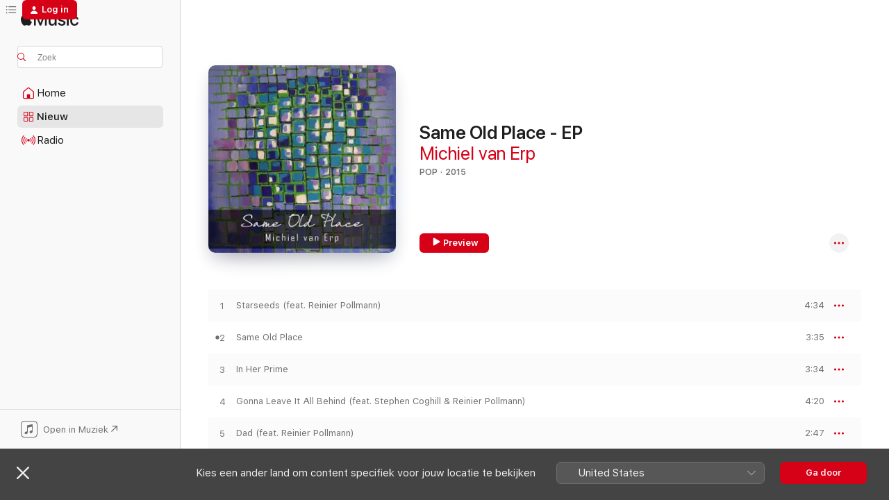

--- FILE ---
content_type: application/javascript
request_url: https://music.apple.com/assets/translations~edf2fc512f.js
body_size: 13680
content:
const e="Terug",i="Volgende",a="Gereed",t="Stel opnieuw in",n={"ASE.Web.Music.SharePlay.Manage.Description":"Begin een sessie en bedien de muziek met je vrienden.","ASE.Web.Music.Library.FavoriteMix.Unavailable.Header":"Afspeellijst niet beschikbaar","ASE.Web.Music.Offer.Carrier.DownloadLink.URL":"https://www.apple.com/nl/itunes/download/","ASE.Web.Music.AllPlaylists.Pageheader":"Alle afspeellijsten","ASE.Web.Music.Footer.Feedback.URL":"https://www.apple.com/feedback/apple-music.html","ASE.Web.Music.getOnGooglePlay":"Download het via Google Play","ASE.Web.Music.Library.PlaylistCollaborators.Collaborators.two":"2 bijdragers","ASE.Web.Music.SideBar.RecentlyAdded":"Pas toegevoegd","ASE.Web.Music.MediaComponents.MusicVideos.Header":"Muziekvideo's","ASE.Web.Music.Offer.Carrier.Installed":"Heb je de app al?","ASE.Web.Music.Search.In.Apple.Music":"Zoek in Apple Music","ASE.Web.Music.SharePlay.Join.Title.HomePod":"Verbinden met HomePod van @@sharePlaySessionName@@?","ASE.Web.Music.Hours.other":"@@count@@ uur","ASE.Web.Music.Login.Meta.PageTitle":"Inloggen bij Apple Music","ASE.Web.Music.MediaComponents.LyricsTranslation.Header":"Songtekstvertaling","ASE.Web.Music.Meta.Auc.SBLVIII.Confession.KK.Description.Social":"Kim Kardashian heeft nieuws voor USHER.","ASE.Web.Music.SideBar.Pins":"Spelden","ASE.Web.Music.Meta.Auc.SBLVIII.Confession.KK.Title":"Kim Kardashian moet iets bekennen - Apple Music Super Bowl LVIII Halftime Show op Apple Music","ASE.Web.Music.Meta.Curator.AML.PageDescription.Social":"Bekijk liveoptredens, exclusieve interviews en meer.","ASE.Web.Music.IXDisplayableKind.iTunesBrand.one":" ","ASE.Web.Music.Minutes.one":"@@count@@ minuut","ASE.Web.Music.ListenNow.Banner.Body":"Je kunt Siri om muziek vragen via de macOS-app, de iOS-app downloaden of naar Apple Music bijwerken om overal muziek te luisteren en meer functies te ontgrendelen.","ASE.Web.Music.SharePlay.Manage.Title":"SharePlay","ASE.Web.Music.Library.PlaylistCreation.DescriptionPlaceholder":"Beschrijving (optioneel)","ASE.Web.Music.Meta.AMLive.ES.Playlist.Title":"Kijk het Apple Music Live concert van Ed Sheeran op Apple Music","ASE.Web.Music.Fallback.Hero.Shelf.Heading":"Uitgelicht","ASE.Web.Music.Library.Headers.time":"Duur","ASE.Web.Music.PlaylistLastUpdated.UpdatedToday":"Vandaag bijgewerkt","ASE.Web.Music.Error.EmptyLibraryState.Header":"Voeg muziek toe aan je bibliotheek.","ASE.Web.Music.IXDisplayableKind.showBrand.one":"Curator","ASE.Web.Music.Library.PlaylistCollaborators.Collaborators.one":"1 bijdrager","ASE.Web.Music.ContextualMenu.CreateStation":"Maak station aan","ASE.Web.Music.Footer.Feedback.Text":"Feedback","ASE.Web.Music.SharePlay.Manage.Members.one":"@@count@@ persoon actief","ASE.Web.Music.Library.FavoriteMix.Unavailable.SignIn":"Je moet inloggen om je favoriete nummers te zien","ASE.Web.Music.Error.EmptyLibraryState.Description":"Blader door miljoenen nummers en verzamel je favorieten hier.","ASE.Web.Music.Pins.ContextMenu.Pin.musicVideo":"Maak muziekvideo vast","ASE.Web.Music.ContextualMenu.ShowAlbum":"Toon album","ASE.Web.Music.Library.Headers.artist":"Artiest","ASE.Web.Music.AppleMusic":"Apple Music","ASE.Web.Music.ContextualMenu.Edit":"Bewerk","ASE.Web.Music.Meta.Auc.SBLVIII.Confession.Description":"USHER heeft een boodschap voor zijn jongere ik en het heeft te maken met de Super Bowl LVIII Halftime Show. Luister naar wat USHER te bekennen heeft op Apple Music.","ASE.Web.Music.LCD.Section":"Muziekregelaars","ASE.Web.Music.SharePlay.Manage.Pending.other":"@@count@@ personen wachten","ASE.Web.Music.Meta.MultiRoom.SBLVIII.Description.Social":"De officiële gids voor de Apple Music Super Bowl LVIII Halftime Show.","ASE.Web.Music.PlaylistLastUpdated.UpdatedLastMonth":"Vorige maand bijgewerkt","ASE.Web.Music.IXDisplayableKind.song.one":"Nummer","ASE.Web.Music.Pins.ContextMenu.Unpin.album":"Maak album los","ASE.Web.Music.Meta.AMLive.ES.MusicVideo.Title":"Ed Sheeran: het Apple Music Live interview","ASE.Web.Music.Footer.GetHelp.URL":"https://support.apple.com/nl-nl","ASE.Web.Music.Meta.Commerce.Subscribe.PageTitle":"Abonneren op @@siteName@@","ASE.Web.Music.Offer.ConnectingPageTitle":"Verbinden met Apple Music","ASE.Web.Music.SharePlay.FullScreenQRCode.Title":"Scan QR-code om te verbinden","ASE.Web.Music.Album.LaunchClassical.AriaLabel":"Ga naar de albumpagina op Apple Music Classical","ASE.Web.Music.SharePlay.FullScreenPlayer.AudioRouting.AppleTV":"Apple TV van @@sharePlaySessionName@@","ASE.Web.Music.NoOfSongs.one":"@@count@@ nummer","ASE.Web.Music.MediaComponents.LyricsTranslation.BubbleTip.Title.TranslationsOnly":"De tekst begrijpen","ASE.Web.Music.Library.Confirm.Delete.Playlist":"Weet je zeker dat je deze afspeellijst uit je bibliotheek wilt verwijderen? Hiermee wordt het van al je apparaten verwijderd.","ASE.Web.Music.Meta.Auc.SBLVIII.Confession.DS.Description":"Deion Sanders heeft nieuws voor USHER en het heeft te maken met de Super Bowl LVIII Halftime Show. Luister naar wat Deion te bekennen heeft op Apple Music.","ASE.Web.Music.SharePlay.Error.Header":"SharePlay met @@sharePlaySessionName@@","ASE.Web.Music.Meta.Auc.SBLVIII.Confession.DS.Title":"Deion Sanders moet iets bekennen - Apple Music Super Bowl LVIII Halftime Show op Apple Music","ASE.Web.Music.SharePlay.Join.Subtitle":"Jij kunt bedienen wat er in Apple Music afspeelt vanaf je telefoon.","ASE.Web.Music.SharePlay.Error.Connection.Message":"Kan niet koppelen. Probeer het opnieuw","ASE.Web.Music.SharePlay.Manage.Pending.two":"@@count@@ personen wachten","ASE.Web.Music.MediaComponents.Lyrics.Header":"Songteksten","ASE.Web.Music.Footer.PrivacyPolicy.URL":"https://support.apple.com/nl-nl/HT204881","ASE.Web.Music.Finance.Duration.Months.one":"@@num@@ maand","ASE.Web.Music.SharePlay.FullScreenPlayer.AudioRouting.CarPlay":"Auto van @@sharePlaySessionName@@","ASE.Web.Music.Shuffle":"Shuffle","ASE.Web.Music.Offer.Carrier.InstallNote":"Om te beginnen met luisteren, installeer je Apple Music op je apparaat.","ASE.Web.Music.Library.Confirm.Delete.Album":"Weet je zeker dat je dit album uit je bibliotheek wilt verwijderen? De nummers van het album worden dan ook uit alle afspeellijsten verwijderd.","ASE.Web.Music.Library.PlaylistCollaborators.Collaborators.other":"@@count@@ bijdragers","ASE.Web.Music.IXDisplayableKind.album.one":"Album","ASE.Web.Music.Meta.Genre.MusicVideos.PageDescription":"Bekijk muziekvideo’s van je favoriete artiesten op Apple Music.","ASE.Web.Music.Library.Playlists.Suggested":"Voorgestelde nummers","ASE.Web.Music.Pins.MaxPinsWarning.Body":"Om dit vast te maken, moet je iets anders losmaken. Je kunt maximaal 6 onderdelen in je bibliotheek vastmaken.","ASE.Web.Music.Library.Artists.Detail.Empty":"Voeg muziek van @@artistName@@ toe om het hier te verzamelen of maak een station aan om naar soortgelijke muziek te luisteren.","ASE.Web.Music.openInMusic":"Open in Muziek","ASE.Web.Music.Search.Cancel":"Annuleer","ASE.Web.Music.Meta.AMLive.ES.Album.Title":"Luister naar het Apple Music Live concert van Ed Sheeran op Apple Music","ASE.Web.Music.Error.BrowserUpdateRequired":"Er is een probleem met het afspelen van deze content in je browser. Werk je browser bij om door te gaan.","ASE.Web.Music.SharePlay.Manage.Pending.one":"@@count@@ persoon wacht","ASE.Web.Music.IXDisplayableKind.movie.one":"Film","ASE.Web.Music.Loved":"Leuk","ASE.Web.Music.Meta.Auc.SBLVIII.Confession.DS.Description.Social":"Deion Sanders heeft nieuws voor USHER.","ASE.Web.Music.Meta.Classical.MultiRoom.Title":"De Apple Music Classical-app op Apple Music","ASE.Web.Music.Favorite.Undo":"Favoriet ongedaan maken","ASE.Web.Music.PlaylistLastUpdated.UpdatedThreeWeeksAgo":"Drie weken geleden bijgewerkt","ASE.Web.Music.Replay.Playlist.Creator":"Apple Music Replay","ASE.Web.Music.Meta.Auc.SBLVIII.Confession.PageTitle":"USHER moet iets bekennen - Apple Music Super Bowl LVIII Halftime Show - Apple Music","ASE.Web.Music.Meta.Credits.Title.Image":"@@songName@@ nummer van @@artistName@@","ASE.Web.Music.PlaylistLastUpdated.UpdatedYesterday":"Gisteren bijgewerkt","ASE.Web.Music.Music.Search.FromYourLibrary":"Uit je bibliotheek","ASE.Web.Music.SharePlay.Manage.Pending":"Wil deelnemen","ASE.Web.Music.SharePlay.Manage.Subtitle":"Speel muziek af en beheer wat er speelt in de auto, vanaf elke telefoon.","ASE.Web.Music.Finance.Duration.Months.Cap.One":"@@num@@ maand","ASE.Web.Music.Meta.AMLive.ES.Album.Description":"Luister hoe Ed Sheeran zijn hits speelt tijdens zijn Apple Music Live concert op 10 mei in Londen live op het podium.","ASE.Web.Music.Library.Album.HideSongsNotInLibrary":"Verberg nummers die niet in bibliotheek staan","ASE.Web.Music.Library.FavoriteMix.Unavailable.NoFavoritedSongs":"Je hebt favoriete nummers nodig om de afspeellijst 'Favoriete nummers' te krijgen","ASE.Web.Music.MediaComponents.LyricsTranslation.BubbleTip.Body.PronunciationsOnly":"Voor songteksten in ondersteunde talen is tijdgesynchroniseerde uitspraak beschikbaar.","ASE.Web.Music.Artist.LaunchClassical.AriaLabel":"Ga naar de artiestenpagina op Apple Music Classical","ASE.Web.Music.IXDisplayableKind.showBrand.Linear.one":"Tv-programma","ASE.Web.Music.SharePlay.Ended.Message":"SharePlay met @@sharePlaySessionName@@ is beëindigd.","ASE.Web.Music.SharePlay.Enlarge.QRCode":"Tik om te vergroten","ASE.Web.Music.Search.RecentlySearched.ConfirmClear.ConfirmMessage":"Wis zoekopdrachten","ASE.Web.Music.Radio.Pageheader":"Radio","ASE.Web.Music.Search.RecentlySearched.ConfirmClear.Header":"Zoekopdrachten wissen?","ASE.Web.Music.Preview.AllCaps":"PREVIEW","ASE.Web.Music.Offer.Carrier.GenericSubtitle":"Als je Apple Music hebt maar het opent niet automatisch, probeer het dan te openen vanuit je dock of Windows-taakbalk.","ASE.Web.Music.SideBar.Album":"Albums","ASE.Web.Music.Library.PlaylistCreation.Create":"Aanmaken","ASE.Web.Music.installMusic":"Installeer Apple Music","ASE.Web.Music.Radio.View.Schedule":"Bekijk overzicht","ASE.Web.Music.Offer.Carrier.Connecting":"Verbinden…","ASE.Web.Music.PopularTrack":"Populaire track","ASE.Web.Music.Error.NotSupportedPlaybackOnBrowser.OpenInAppleMusic":"Je kunt dit luisteren in de Apple Music-app.","ASE.Web.Music.IXDisplayableKind.musicVideo.one":"Muziekvideo","ASE.Web.Music.Login.Meta.Description.Social":"Log in voor toegang tot je hele muziekbibliotheek op al je apparaten.","ASE.Web.Music.SharePlay.Reject":"Weiger","ASE.Web.Music.ContextualMenu.AddToPlaylist":"Voeg toe aan afspeellijst","ASE.Web.Music.Go.To.Settings":"Ga naar Instellingen","ASE.Web.Music.openInAppleMusicWebBeta":"Probeer bèta","ASE.Web.Music.Meta.Auc.SBLVIII.Confession.ML.Title":"Marshawn Lynch moet iets bekennen - Apple Music Super Bowl LVIII Halftime Show op Apple Music","ASE.Web.Music.Hours.one":"@@count@@ uur","ASE.Web.Music.NoOfSongs.other":"@@count@@ nummers","ASE.Web.Music.Meta.Playlist.Title.Social.Editorial":"@@playlistName@@","ASE.Web.Music.Meta.Auc.SBLVIII.Confession.KK.Description":"Kim Kardashian heeft nieuws voor USHER en het heeft te maken met de Super Bowl LVIII Halftime Show. Luister naar wat Kim te bekennen heeft op Apple Music.","ASE.Web.Music.SharePlay.Manage.Members.two":"@@count@@ personen actief","ASE.Web.Music.PlaylistLastUpdated.UpdatedLastWeek":"Vorige week bijgewerkt","ASE.Web.Music.Meta.Auc.SBLVIII.Confession.ML.Description":"Marshawn Lynch heeft nieuws voor USHER en het heeft te maken met de Super Bowl LVIII Halftime Show. Luister naar wat Marshawn te bekennen heeft op Apple Music.","ASE.Web.Music.MediaComponents.MoreByArtist.Header":"Meer van @@artistName@@","ASE.Web.Music.MediaComponents.Controls.Expand":"Functies uitvouwen","ASE.Web.Music.Meta.Auc.SBLVIII.Interview.Description.Social":"Bekijk het aankondigingsinterview met USHER voor de Super Bowl Halftime Show.","ASE.Web.Music.MediaComponents.LyricsTranslation.BubbleTip.Title.TranslationsAndPronunciations":"Vertaal songtekst en spreek uit","ASE.Web.Music.SharePlay.Name":"Naam","ASE.Web.Music.ContextualMenu.NewPlaylist":"Nieuwe afspeellijst","ASE.Web.Music.SharePlay.Manage.QRCode":"Scan de QR-code om automatisch te verbinden. Geen Apple Music-abonnement vereist.","ASE.Web.Music.ContextualMenu.RecentPlaylists":"Recent","ASE.Web.Music.IXDisplayableKind.uploadedVideo.one":"Video","ASE.Web.Music.Library.Headers.album":"Album","ASE.Web.Music.Album.Track.Play.AriaLabel":"Speel @@songName@@ af van @@artistName@@","ASE.Web.Music.Error.NotSupportedPlaybackOnBrowser.Web":"Niet beschikbaar op het web","ASE.Web.Music.Finance.Duration.Months":"@@num@@ maanden","ASE.Web.Music.SideBar.Artists":"Artiesten","ASE.Web.Music.IXDisplayableKind.playlist.one":"Afspeellijst","ASE.Web.Music.ContentA.Comma.ContentB":"@@contentA@@, @@contentB@@","ASE.Web.Music.Library.Artists.Detail.StartStation":"Start station","ASE.Web.Music.SharePlay.Manage.Members.other":"@@count@@ personen actief","ASE.Web.Music.Browse.Hero.ARIALabel.Format":"@@content@@.","ASE.Web.Music.SharePlay.Join.Social.Disclaimer":"Je naam en foto worden getoond aan anderen in afspeellijsten of terwijl je samen luistert.","ASE.Web.Music.Favorite":"Favoriet","ASE.Web.Music.Pins.ContextMenu.Unpin.playlist":"Maak afspeellijst los","ASE.Web.Music.ListenNow.Banner.Header":"Je Apple Music Voice-abonnement is niet beschikbaar op het internet.","ASE.Web.Music.Play":"Speel af","ASE.Web.Music.SharePlay.Join.Social.Edit":"Bewerk","ASE.Web.Music.IXDisplayableKind.uploadedAudio.one":"Audio-upload","ASE.Web.Music.Pins.ContextMenu.Pin.playlist":"Maak afspeellijst vast","ASE.Web.Music.PlaylistLastUpdated.UpdatedFriday":"Vrijdag bijgewerkt","ASE.Web.Music.PlaylistLastUpdated.UpdatedTwoWeeksAgo":"Twee weken geleden bijgewerkt","ASE.Web.Music.Library.PlaylistEdition.Header":"Afspeellijst bewerken","ASE.Web.Music.Meta.MultiRoom.SBLVIII.Title":"USHER 2024 Super Bowl Halftime Show op Apple Music","ASE.Web.Music.Meta.Auc.SBLVIII.Confession.Description.Social":"USHER heeft een boodschap voor zijn jongere ik.","ASE.Web.Music.Meta.Browse.PageTitle":"@@siteName@@ - Webspeler","ASE.Web.Music.IXDisplayableKind.brand.one":"Curator","ASE.Web.Music.PlaylistLastUpdated.UpdatedSunday":"Zondag bijgewerkt","ASE.Web.Music.Search.Pageheader":"Zoek","ASE.Web.Music.IXDisplayableKind.iTunesBrand.Curator.one":"Curator","ASE.Web.Music.Library.Confirm.Delete.Song":"Weet je zeker dat je dit nummer uit je bibliotheek wilt verwijderen? Het wordt dan ook uit alle afspeellijsten verwijderd.","ASE.Web.Music.Meta.Auc.SBLVIII.Confession.OBJ.Description.Social":"Odell Beckham Jr. heeft nieuws voor USHER.","ASE.Web.Music.Meta.MultiRoom.SBLVIII.Description":"De officiële gids voor de Apple Music Super Bowl LVIII Halftime Show. Bekijk het aankondigingsinterview met USHER, voeg zijn nieuwe album vooraf toe en luister naar zijn tophits.","ASE.Web.Music.Meta.Auc.SBLVIII.Interview.PageTitle":"Aankondigingsinterview - USHER 2024 Super Bowl Halftime Show - Apple Music","ASE.Web.Music.Pause":"Pauze","ASE.Web.Music.MediaComponents.LyricsTranslation.BubbleTip.Title.PronunciationsOnly":"Meezingen is nu nog gemakkelijker","ASE.Web.Music.PlaylistLastUpdated.UpdatedMonday":"Maandag bijgewerkt","ASE.Web.Music.Common.ListDelimiter":",","ASE.Web.Music.MediaComponents.LyricsTranslation.BubbleTip.Body.TranslationsOnly":"Voor songteksten in ondersteunde talen is een tijdgesynchroniseerde vertaling beschikbaar.","ASE.Web.Music.Meta.SuperBowlLive.MultiRoom.Title":"The Road to the Super Bowl LVII Halftime","ASE.Web.Music.Meta.Curator.AML.PageTitle.Social":"Concertreeks van Apple Music Live","ASE.Web.Music.Minutes.other":"@@count@@ minuten","ASE.Web.Music.Footer.PrivacyPolicy.Text":"Apple Music en privacy","ASE.Web.Music.Library.PlaylistCollaborators.View":"Bekijk afspeellijst medewerkers","ASE.Web.Music.OK":"OK","ASE.Web.Music.Error.BrowserUpdateRequired.Header":"Browserupdate vereist","ASE.Web.Music.Library.PlaylistCreation.TitleLabel":"Titel playlist","ASE.Web.Music.Meta.Auc.SBLVIII.Confession.Title":"USHER moet iets bekennen - Apple Music Super Bowl LVIII Halftime Show op Apple Music","ASE.Web.Music.PlayingNext":"Hierna","ASE.Web.Music.SharePlay.Manage.Connected":"Verbonden","ASE.Web.Music.Library.FavoriteMix.Unavailable.NotAvailableForVoiceSubscription":"Upgrade naar een individueel Apple Music-abonnement om toegang te krijgen tot de afspeellijst 'Favoriete nummers'","ASE.Web.Music.SharePlay.Join.Social.Loading":"Profiel ophalen","ASE.Web.Music.ContextualMenu.AllPlaylists":"Alle afspeellijsten","ASE.Web.Music.Library.PlaylistCreation.TitlePlaceholder":"Titel playlist","ASE.Web.Music.Cancel":"Annuleer","ASE.Web.Music.Pins.ContextMenu.Unpin.musicVideo":"Maak muziekvideo los","ASE.Web.Music.Search.Showing.Results":"Resultaten voor '<mark>@@searchText@@</mark>'","ASE.Web.Music.Library.MadeForYou.Empty":"Persoonlijke mixen die je hebt toegevoegd, worden hier weergegeven.","ASE.Web.Music.Library.Headers.year":"Jaar","ASE.Web.Music.Meta.Auc.SBLVIII.Interview.Title":"Aankondigingsinterview - USHER 2024 Super Bowl Halftime Show op Apple Music","ASE.Web.Music.Meta.Curator.AML.PageTitle":"Concertreeks van Apple Music Live - Apple Music","ASE.Web.Music.MediaComponents.Common.Badge.Live":"LIVE","ASE.Web.Music.Library.Confirm.Delete.CollaborativePlaylist":"Als je deze afspeellijst verwijdert, hebben andere mensen er geen toegang meer toe om samen te werken en wordt deze verwijderd van al hun apparaten.","ASE.Web.Music.SharePlay.Manage.Leave":"Verlaat","ASE.Web.Music.SharePlay.Join.Connect":"Connect","ASE.Web.Music.Footer.GetHelp.Text":"Support","ASE.Web.Music.PlaylistCollaborators.Collaborators.one":"@@name@@ & 1 andere","ASE.Web.Music.Meta.Auc.SBLVIII.Confession.KK.PageTitle":"Kim Kardashian moet iets bekennen - Apple Music Super Bowl LVIII Halftime Show - Apple Music","ASE.Web.Music.Offer.Carrier.DownloadLink.Text":"Download Apple Music","ASE.Web.Music.Meta.AMLive.ES.Playlist.Description":"Kijk hoe Ed Sheeran zijn hits speelt tijdens zijn Apple Music Live concert op 5/10 in Londen live op het podium","ASE.Web.Music.Meta.Curator.AML.PageDescription":"Bekijk de concertreeks van Apple Music Live met live optredens van verschillende artiesten, exclusieve interviews voorafgaand aan het concert en meer.","ASE.Web.Music.Pins.ContextMenu.Unpin.song":"Maak nummer los","ASE.Web.Music.Library.Playlist.Empty":"Er staat geen muziek in deze afspeellijst.","ASE.Web.Music.Pins.ContextMenu.Pin.song":"Maak nummer vast","ASE.Web.Music.SharePlay.FullScreenPlayer.AudioRouting.Speaker":"Luidspreker van @@sharePlaySessionName@@","ASE.Web.Music.openInAppleMusicWeb":"Sluit bèta","ASE.Web.Music.IXDisplayableKind.label.one":"Platenlabel","ASE.Web.Music.IXDisplayableKind.tvEpisode.one":"TV-aflevering","ASE.Web.Music.Library.Playlists":"Afspeellijsten","ASE.Web.Music.IXDisplayableKind.iTunesBrand.Show.one":"Radioprogramma","ASE.Web.Music.SharePlay.Accept":"Accepteer","ASE.Web.Music.Album.StoreContent.Purchase":"Ook beschikbaar in de iTunes Store","ASE.Web.Music.Error.EmptyLibraryState":"Je bibliotheek bevat geen items.","ASE.Web.Music.ContextualMenu.ViewCredits":"Bekijk credits","ASE.Web.Music.Meta.Auc.SBLVIII.Interview.Description":"Bekijk het aankondigingsinterview met USHER voor de hoofdact van de Super Bowl Halftime Show. USHER praat Zane Lowe bij over hoe hij het nieuws heeft ontvangen, zijn nieuwe album en meer.","ASE.Web.Music.Library.Playlists.Suggested.Refresh":"Vernieuw","ASE.Web.Music.Meta.Auc.SBLVIII.Confession.ML.Description.Social":"Marshawn Lynch heeft nieuws voor USHER.","ASE.Web.Music.Search.In.Library":"Zoek in bibliotheek","ASE.Web.Music.Meta.Auc.SBLVIII.Confession.DS.PageTitle":"Deion Sanders moet iets bekennen - Apple Music Super Bowl LVIII Halftime Show - Apple Music","ASE.Web.Music.New.Pageheader":"Nieuw","ASE.Web.Music.PlaylistLastUpdated.UpdatedWednesday":"Woensdag bijgewerkt","ASE.Web.Music.Error.EmptyLibraryState.Browse.Apple.Music":"Blader door Apple Music","ASE.Web.Music.Library.PlaylistCreation.MakePublic":"Geef weer op Mijn profiel en in Zoek","ASE.Web.Music.ContextualMenu.RemoveFromPlaylist":"Verwijder uit afspeellijst","ASE.Web.Music.Error.TryAgain":"Probeer het opnieuw","ASE.Web.Music.Reactions.SongReactions":"Reacties op nummer","ASE.Web.Music.Error.NotSupportedPlaybackOnBrowser.OpenInMusic":"Je kunt hiernaar luisteren in de Muziek‑app.","ASE.Web.Music.SharePlay.FullScreenPlayer.AudioRouting.HomePod":"HomePod van @@sharePlaySessionName@@","ASE.Web.Music.Search.Category":"Categorie","ASE.Web.Music.SharePlay.FullScreenQRCode.Subtitle":"Iedereen op iOS of Android kan verbinden, geen abonnement vereist.","ASE.Web.Music.Meta.AMLive.ES.MusicVideo.Description":"Kijk het interview met Ed Sheeran in het voorprogramma van Apple Music Live voorafgaand aan zijn live concert in Londen.","ASE.Web.Music.Meta.Auc.SBLVIII.Confession.ML.PageTitle":"Marshawn Lynch moet iets bekennen - Apple Music Super Bowl LVIII Halftime Show - Apple Music","ASE.Web.Music.SharePlay.Disconnect.Message":"SharePlay met de auto van @@sharePlaySessionName@@ is beëindigd.","ASE.Web.Music.MadeForYou":"Voor jou gemaakt","ASE.Web.Music.Meta.Auc.SBLVIII.Confession.OBJ.Title":"Odell Beckham Jr. Moet iets bekennen - Apple Music Super Bowl LVIII Halftime Show op Apple Music","ASE.Web.Music.Meta.Auc.SBLVIII.Confession.OBJ.PageTitle":"Odell Beckham Jr. moet iets bekennen - Apple Music Super Bowl LVIII Halftime Show - Apple Music","ASE.Web.Music.Preview":"Preview","ASE.Web.Music.Library.Playlists.Suggested.Subtitle":"Preview en voeg toe aan afspeellijst","ASE.Web.Music.Meta.Commerce.Student.PageTitle":"@@siteName@@ Abonnement voor studenten - @@siteName@@","ASE.Web.Music.SharePlay.Manage.Empty":"Wachten op anderen","ASE.Web.Music.Finance.Duration.Months.Cap":"@@num@@ maanden","ASE.Web.Music.Search.RecentlySearched.ConfirmClear.Message":"Wanneer je je zoekopdrachten wist, wordt je zoekgeschiedenis verwijderd van dit apparaat.","ASE.Web.Music.Finance.Duration.Months.other":"@@num@@ maanden","ASE.Web.Music.IXDisplayableKind.activity.one":"Activiteit","ASE.Web.Music.SideBar.Pins.AriaLabel.Shuffle":"Shuffel @@title@@","ASE.Web.Music.Album.CTA.StoreContent.Offer":" Koop voor @@price@@","ASE.Web.Music.SharePlay.Join.Connecting":"Verbinden","ASE.Web.Music.Library.PlaylistCollaborators.Close":"Gereed","ASE.Web.Music.IXDisplayableKind.radioStation.one":"Radiostation","ASE.Web.Music.Meta.SuperBowlLive.MultiRoom.Description":"The official guide to the Apple Music Super Bowl LVII Halftime Show. Watch the trailer starring Rihanna, revisit her catalog of albums and songs, and watch past Halftime Shows.","ASE.Web.Music.Library.PlaylistCollaborators.Follow":"Volg","ASE.Web.Music.PlaylistLastUpdated.UpdatedTuesday":"Dinsdag bijgewerkt","ASE.Web.Music.Error.AnErrorOccurred":"Er is een fout opgetreden.","ASE.Web.Music.Library.PlaylistCreation.DescriptionLabel":"Beschrijving","ASE.Web.Music.SharePlay.Join.Title":"Verbinden met de auto van @@sharePlaySessionName@@?","ASE.Web.Music.Login.Meta.Description":"Log in bij de Apple Music-webspeler. Voor toegang tot je bibliotheek en om naar Apple Music te luisteren via je browser, log je in bij je account.","ASE.Web.Music.Pins.ContextMenu.Pin.artist":"Maak artiest vast","ASE.Web.Music.ContentA.Middot.ContentB.Middot.ContentC":"@@contentA@@ · @@contentB@@ · @@contentC@@","ASE.Web.Music.Radio.Full.Schedule":"Programma","ASE.Web.Music.Album.StoreContent.Purchase.StoreOnly":"Beschikbaar in de iTunes Store","ASE.Web.Music.IXDisplayableKind.artist.one":"Artiest","ASE.Web.Music.MediaComponents.LyricsTranslation.BubbleTip.Body.TranslationsAndPronunciations":"Bekijk tijdgesynchroniseerde vertalingen van songteksten en zie hoe woorden worden uitgesproken.","ASE.Web.Music.Library.Album.ShowCompleteAlbum":"Toon volledig album","ASE.Web.Music.PlaylistLastUpdated.UpdatedSaturday":"Zaterdag bijgewerkt","ASE.Web.Music.Home.Pageheader":"Home","ASE.Web.Music.Pins.ContextMenu.Unpin.artist":"Maak artiest los","ASE.Web.Music.SharePlay.Join.Social.JoinAs":"MELD AAN ALS","ASE.Web.Music.IXDisplayableKind.iTunesBrand.Genre.one":"Genre","ASE.Web.Music.Meta.Classical.MultiRoom.Description":"Ontdek ’s werelds grootste klassieke muziekcatalogus met Apple Music Classical, inbegrepen bij je Apple Music-abonnement. Bestel de app nu vooruit in de App Store.","ASE.Web.Music.SharePlay.Join.Title.AppleTV":"Verbinden met Apple TV van @@sharePlaySessionName@@?","ASE.Web.Music.Pins.ContextMenu.Pin.album":"Maak album vast","ASE.Web.Music.IXDisplayableKind.station.one":"Station","ASE.Web.Music.SharePlay.Manage.CarPlay":"Verbonden met CarPlay","ASE.Web.Music.Library.PlaylistCreation.Heading":"Nieuwe afspeellijst","ASE.Web.Music.SharePlay.Join.Title.Speaker":"Verbinden met luidspreker van @@sharePlaySessionName@@?","ASE.Web.Music.Library.FavoriteMix.Unavailable.Subscribe":"Afspeellijst met favoriete nummers is alleen beschikbaar voor abonnees","ASE.Web.Music.Pins.MaxPinsWarning.Header":"Maximale aantal spelden bereikt","ASE.Web.Music.ContentA.Middot.ContentB":"@@contentA@@ · @@contentB@@","ASE.Web.Music.SharePlay.Ended.Header":"SharePlay beëindigd","ASE.Web.Music.Library.Headers.name":"Naam","ASE.Web.Music.SharePlay.Join.Title.CarPlay":"Verbinden met auto van @@sharePlaySessionName@@?","ASE.Web.Music.Meta.Auc.SBLVIII.Confession.OBJ.Description":"Odell Beckham Jr. heeft nieuws voor USHER en het heeft te maken met de Super Bowl LVIII Halftime Show. Luister naar wat Odell te bekennen heeft op Apple Music.","ASE.Web.Music.Library.States.justAdded":"Toegevoegd aan bibliotheek","ASE.Web.Music.Meta.Genre.SpatialAudio.PageDescription":"Luister naar je favoriete nummers en albums in ruimtelijke audio met Dolby Atmos op Apple Music.","ASE.Web.Music.Library.Confirm.Delete":"Weet je zeker dat je dit uit je bibliotheek wilt verwijderen?","ASE.Web.Music.PlaylistReactions.All":"Alle @@reactionsCount@@","ASE.Web.Music.Library.PlaylistEdition.Submit":"Gereed","ASE.Web.Music.Explicit":"Expliciet","ASE.Web.Music.SideBar.Pins.AriaLabel.Play":"Speel @@title@@ af","ASE.Web.Music.SharePlay.FullScreenPlayer.Title":"SharePlay","ASE.Web.Music.Meta.MultiRoom.SBLVIII.PageTitle":"USHER 2024 Super Bowl Halftime Show - Apple Music","ASE.Web.Music.PlaylistCollaborators.Collaborators.other":"@@name@@ & @@count@@ anderen","ASE.Web.Music.PlaylistLastUpdated.UpdatedThursday":"Donderdag bijgewerkt","ASE.Web.Music.Shared.Footer.TermsOfUse.Text":"Voorwaarden internetvoorziening","FUSE.Social.Onboarding.SharePlaylists.Songs.Others":"@@num@@ nummers","FUSE.Search.Category":"Categorie","FUSE.Social.Onboarding.GetNotifications.Header":"Ontvang interessante updates","FUSE.Social.Onboarding.FindandFollow.Button.FindMore":"Zoek meer vrienden","FUSE.Meta.Album.PageDescription.none":"Luister naar @@albumName@@ van @@artistName@@ op Apple Music. @@releaseYear@@.","FUSE.OC.TrailerAndBonus":"Trailers en bonusmateriaal","FUSE.Meta.Curator.Title":"@@curatorName@@ op Apple Music","ASE.Web.Music.WEB.ERROR.ContentRestricted":"Content is beperkt","FUSE.SeeAll":"Bekijk alles","FUSE.Onboarding.ChooseArtistsYouLove":"Kies je favoriete artiesten.","FUSE.Onboarding.ChooseMore":"Kies er ten minste nog @@count@@.","ASE.Web.Music.Sorts.Descending":"Aflopend","ASE.Web.Music.SongsList.ByComposerName":"Van @@composerName@@","FUSE.PlaylistLastUpdated.UpdatedTwoWeeksAgo":"Twee weken geleden bijgewerkt","IXDisplayableKind.album.one":"Album","FUSE.OC.Episode.ArtistsOnThisEpisode":"Artiesten in deze aflevering","FUSE.OC.Languages.hasStereo":"Stereo","ASE.Web.Music.Shared.ContextualMenu.PlayLast":"Speel als laatste","ASE.Web.Music.Shared.ContextualMenu.Share":"Deel ","FUSE.SongsListHeaders.video":"Video","IXDisplayableKind.iTunesBrand.Curator.one":"Curator","FUSE.PreRelease":"Pre-release","FUSE.PlaylistLastUpdated.UpdatedThursday":"Donderdag bijgewerkt","FUSE.OC.Languages.hasDolby71":"Dolby 7.1","FUSE.Music.Show.SongsInTitle":"Nummers in deze film","ASE.Web.Music.Shared.Truncate.More":"MEER","IXDisplayableKind.uploadedAudio.other":"Audio-uploads","FUSE.About.Creator":"Over @@name@@","ASE.Web.Music.TransferMusic.Alert.Error.Cancel":"Als het probleem zich blijft voordoen, annuleer dan en probeer het later opnieuw.","FUSE.Meta.Album.Description.iTunes.AlbumPrice":"Koop het album voor @@formattedPrice@@.","FUSE.Bio.About":"Over","FUSE.Onboarding.SelectionsWillInspire.ListenNow":"Wat jij kiest vormt de basis voor de aanbevelingen die wij doen in 'Luister nu'.","FUSE.Meta.Album.PageTitle":"@@albumName@@ - Album van @@artistName@@ - Apple Music","FUSE.Meta.Curator.Description.Social.one":"1 afspeellijst","FUSE.OC.Languages.hasAudioDescription":"Audiodescriptie","FUSE.Social.DT.AlbumUpsell.Description":"Stel je profiel in om te zien wanneer vrienden een album of afspeellijst hebben afgespeeld.","FUSE.OC.Show.EpisodeTrack.cap":"SEIZOEN @@seasonNumber@@ · AFLEVERING @@trackNumber@@","FUSE.Social.Follow":"VOLG","FUSE.Meta.Album.PageDescription.one":"Luister naar @@albumName@@ van @@artistName@@ op Apple Music. @@releaseYear@@. @@count@@ nummer. Speelduur: @@duration@@.","ASE.Web.Music.View.Full.Lyrics":"Bekijk volledige songtekst","FUSE.OC.Information.Genre":"Genre","FUSE.OC.Crew.Guests":"Gasten","FUSE.OC.Crew.Screenwriters":"Scenarioschrijver","FUSE.Meta.Artist.Description.Social":"Luister naar muziek van @@artistName@@ op Apple Music.","FUSE.NoOfVideos.one":"@@count@@ video","FUSE.TopCharts":"Hitlijsten","ASE.Web.Music.Social.Friends.Listening.one":"1 vriend luistert","ASE.Web.Music.UpNext.Clear":"Wis","FUSE.Meta.Browse.PageTitle.Social":"Apple Music webspeler","FUSE.Social.Onboarding.FindandFollow.Header":"Zoek & volg vrienden","FUSE.SongsListHeaders.reactions":"Reacties","FUSE.Play":"Speel af","ASE.Web.Music.Your.Library":"Je bibliotheek","FUSE.Social.Profile.Intro.Description":"Je foto, naam en gebruikersnaam zijn openbaar zodat mensen je kunnen vinden en volgen.","FUSE.OC.Information.HD":"HD","FUSE.Social.Onboarding.FindandFollow.Explanation.Private":"Privé","FUSE.Social.Playlist":"Afspeellijsten","FUSE.Meta.Common.PageTitle":"@@seoTitle@@ - Apple Music","FUSE.Meta.Album.Description.Social.one":"Album · @@year@@ · 1 nummer","ASE.Web.Music.Sorts.PlaylistType":"Soort afspeellijst","IXDisplayableKind.iTunesBrand.Show.one":"Radioprogramma","FUSE.Meta.Browse.Description":"Luister naar miljoenen nummers, kijk muziekvideo’s en beleef live optredens, allemaal op Apple Music. Speel af op het web, in de app of op Android met je abonnement.","ASE.Web.Music.Shared.ContextualMenu.SuggestLess":"Raad minder aan","FUSE.Social.DT.PlaylistUpsell.Description":"Stel je profiel in om te zien wanneer vrienden een album of afspeellijst hebben afgespeeld.","FUSE.Error.GenericDataError":"Er is een probleem opgetreden.","FUSE.Meta.Curator.Genre.PageDescription":"Luister naar @@genreName@@ muziekartiesten, nieuwe releases, nieuwe nummers en meer op Apple Music","ASE.Web.Music.WEB.ERROR.PleaseLogIn":"Log in om te genieten van Apple Music","FUSE.Settings.SDK.AppsAccess.Header.DT":"Apps met toegang","FUSE.Social.Onboarding.HowYouShare.Header":"Bepaal wie jou mag volgen","ASE.Web.Music.Social.Profile.Meta.Description.Private":"Privéprofiel","ASE.Web.Music.Shared.ContextualMenu.PlayNext":"Speel hierna af","FUSE.Meta.Artist.Title":"@@artistName@@ op Apple Music","FUSE.Search.Clear":"Wis","FUSE.TotalTime.Format":"@@countHour@@, @@countMin@@","FUSE.Meta.Episode.Description":"Seizoen @@episodeSeasonNumber@@, Afl. @@episodeNumber@@ · @@episodeDate@@ · @@duration@@ – @@description@@","ASE.Web.Music.Shared.ContextualMenu.ShowLyricsTranslations":"Vertalingen tonen","FUSE.Meta.Auc.Title":"@@videoTitle@@ op Apple Music","FUSE.Meta.Episode.Description.Social":"Seizoen @@episodeSeasonNumber@@, Afl. @@episodeNumber@@ · @@episodeDate@@ · @@duration@@","ASE.Web.Music.Shared.AX.Close":"Sluit","ASE.Web.Music.Sorts.RecentlyAdded":"Pas toegevoegd","FUSE.Artist.Bio.Origin":"VAN","FUSE.Social.Onboarding.FindandFollow.Contacts.Invite":"NODIG UIT","IXDisplayableKind.uploadedVideo.one":"Video","FUSE.Social.Profile.ShareWith.Everyone.Header":"Iedereen","IXDisplayableKind.playlistFolder.one":"Afspeellijstmap","ASE.Web.Music.Social.Profile.Meta.Description.Verified":"Geverifieerd profiel","ASE.Web.Music.TransferMusic.Alert.ItemNotSelected.Title":"Niet alle muziek is gematcht","FUSE.OC.Accessibility.Product.CC":"Bijschriften voor spraak en geluiden betreft ondertitels in de oorspronkelijke taal aangevuld met relevante informatie die verder strekt dan alleen de dialoog. ","FUSE.Social.Following":"Volgend","FUSE.OC.Show.ArtistsOnThisMovie":"Artiesten in deze film","FUSE.Social.DT.Profile.ShareWith.Header":"Kies wie je activiteit kan volgen","ASE.Web.Music.UpNext":"Volgende nummers","FUSE.Minutes.one":"@@count@@ minuut","FUSE.PlaylistLastUpdated.UpdatedSaturday":"Zaterdag bijgewerkt","FUSE.OC.Information.title":"Informatie","FUSE.OC.Information.Studio":"Studio","FUSE.Meta.Artist.PageTitle":"@@artistName@@ - Apple Music","ASE.Web.Music.UpNext.RemoveItem":"Verwijder onderdeel uit 'Volgende'","FUSE.Artist.Bio.Hometown":"VAN","FUSE.Social.AwaitingApproval.Description":"Dit is een privéprofiel. Voordat je de inhoud kunt bekijken, moet de eigenaar jouw verzoek om hem of haar te volgen goedkeuren.","IXDisplayableKind.movie.one":"Film","Fuse.Music.Search.FromYourLibrary":"Uit je bibliotheek","FUSE.Shuffle":"Shuffle","ASE.Web.Music.SongsList.ComposerBy":"Door","FUSE.Social.Onboarding.FindYou.Header":"Help anderen jou te vinden","FUSE.Meta.Album.PageKeywords.iTunes":"download, '@@albumName@@', @@artistName@@ muziek, singles, nummers, @@genreName@@ itunes music","IXDisplayableKind.playlist.one":"Afspeellijst","ASE.Web.Music.TransferMusic.Progress.Loading":"Laden","FUSE.Meta.Album.iTunes.PageDescription.one":"Fragment van @@albumName@@ van @@artistName@@ op Apple Music. @@releaseYear@@. @@count@@ nummer. Speelduur: @@duration@@.","FUSE.Meta.Album.iTunes.PageDescription.many":"Fragment van @@albumName@@ van @@artistName@@ op Apple Music.  @@releaseYear@@.  @@count@@ nummers. Speelduur: @@duration@@.","ASE.Web.Music.TotalTime.Format":"@@countHour@@, @@countMin@@","FUSE.Meta.Curator.PageKeywords":"luister, @@curatorName@@, muziek, afspeellijst, playlist, nummers, streaming muziek, apple music","FUSE.Meta.Artist.Description.none":"Luister naar muziek van @@artistName@@ op Apple Music. Vind topnummers en albums van @@artistName@@.","ASE.Web.Music.UpNext.Autoplay.Heading":"AutoPlay","FUSE.Meta.Artist.SimilarArtists.Title":"Artiesten zoals @@artistName@@ op Apple Music","FUSE.Meta.Curator.PageDescription.Social":"Luister naar @@curatorName@@ op Apple Music.","FUSE.Settings.FindFriends.DT.Header":"Zoek vrienden","FUSE.Social.Onboarding.FindandFollow.Contacts.Header1":"CONTACTEN DIE MUZIEK DELEN","ASE.Web.Music.VO.FavoriteHelpText":"Vertel ons meer over jouw favoriete muziek.","ASE.Web.Music.Shared.Footer.CookiePolicy.URL":"https://www.apple.com/legal/privacy/nl/cookies/","FUSE.Meta.Curator.PageDescription":"Luister naar afspeellijsten van @@curatorName@@ op Apple Music.","ASE.Web.Music.Student.Meta.Description":"Als student in het hoger onderwijs kun je luisteren naar miljoenen nummers, reclamevrij. En je krijgt gratis toegang tot Apple TV.","ASE.Web.Music.View.Full.Lyrics.Unsubscribed":"Log in om volledige songtekst te bekijken","FUSE.OC.Accessibility.Product.AD":"Audiodescriptie (AD) vertelt wat er gebeurt op het scherm voor blinden en slechtzienden.","FUSE.Social.Onboarding.SharePlaylists.Songs.One":"1 nummer","FUSE.Meta.Browse.PageTitle":"@@siteName@@ - Webspeler","FUSE.Meta.Curator.PageTitle":"@@curatorName@@ - Apple Music","ASE.Web.Music.SupportURL":"https://support.apple.com/nl-nl/guide/music-web/welcome/web","ASE.Web.Music.TransferMusic.Alert.Error.TryAgain":"Probeer deze muziek opnieuw toe te voegen.","Fuse.Artist.AiredDate":"Uitgezonden op @@airedDate@@","ASE.Web.Music.Shared.Footer.TermsOfUse.URL":"https://www.apple.com/nl/legal/internet-services/","FUSE.PlaylistLastUpdated.UpdatedSunday":"Zondag bijgewerkt","FUSE.Search.NoResults.TryAgain":"Probeer een nieuwe zoekopdracht.","ASE.Web.Music.Shared.ContextualMenu.HideLyricsTranslations":"Verberg vertalingen","ASE.Web.Music.SmartPlaylistsWarning.Body":"Open Muziek, de desktop-app van Apple, om slimme afspeellijsten af te spelen.","FUSE.OC.Languages.hasAD":"AD","FUSE.Radio.From.Provider":"@@provider@@","FUSE.Radio.Live":"LIVE","FUSE.Meta.Browse.PageDescription.Social":"Luister naar miljoenen nummers, allemaal reclamevrij op Apple Music.","ASE.Web.Music.WEB.ERROR.SwitchStorefronts":"Probeer naar het land of de regio te wisselen die overeenkomt met je locatie.","FUSE.Social.ListeningTo":"Luistert naar","ASE.Web.Music.SmartPlaylistsWarning.Header":"Slimme afspeellijsten zijn niet ondersteund op het web.","FUSE.New.AllGenres":"Alle genres","ASE.Web.Music.TransferMusic.Alert.CTA.FinishLater":"Bekijk later","ASE.Web.Music.Shared.ContextualMenu.HideLyricsPronunciation":"Verberg uitspraak","FUSE.Onboarding.CompletedMessage":"Kies een of meer van je favorieten of klik op 'Gereed'.","AMWEB.ContentA.Comma.ContentB":"@@contentA@@, @@contentB@@","FUSE.SongsListHeaders.album":"Album","FUSE.Upsell.Onboard.Description":"Ontvang speciaal geselecteerde afspeellijsten en albums op basis van je favoriete muziek. Kies enkele genres en artiesten en wij doen de rest.","AMWEB.ContentA.Middot.ContentB":"@@contentA@@ · @@contentB@@","ASE.Web.Music.Sorts.Title":"Titel","FUSE.Radio.Station.Schedule":"Programma van @@stationName@@","FUSE.Meta.Curator.RadioShow.PageDescription":"Luister naar het radioprogramma @@showName@@ gepresenteerd door @@curatorName@@ op Apple Music.",Back:e,"ASE.Web.Music.Shared.Add":"Voeg toe","FUSE.ArtistBio.Born":"GEBOREN","ASE.Web.Music.WEB.ERROR.ItemNotAvailableInAppleMusic":"Artikel niet beschikbaar","FUSE.New.Pageheader":"Nieuw","FUSE.moreFromCurator":"Meer van @@curator@@","FUSE.Search.NoResults.PageHeader":"Geen resultaten","FUSE.Meta.Album.PageDescription.many":"Luister naar @@albumName@@ van @@artistName@@ op Apple Music.  @@releaseYear@@.  @@count@@ nummers. Speelduur: @@duration@@.","FUSE.Social.DT.DiscoverFriends.CTA":"Begin nu","ASE.Web.Music.TransferMusic.Alert.ReviewUnmatched.SubTitle":"Bekijk alternatieven later in Instellingen.","FUSE.OC.Information.Released":"Uitgebracht","FUSE.OC.Information.Rating":"Classificatie","ASE.Web.Music.TransferMusic.Alert.ItemNotSelected.SubTitle":"Deze muziek wordt vanaf de eerste overdracht 30 dagen bewaard. Je kunt dit later bekijken in Instellingen.","ASE.Web.Music.TransferMusic.EntryPoint.Review":"Bekijk huidige overdracht","FUSE.OC.Show.ArtistsOnThisShow":"Artiesten in dit programma","FUSE.Upsell.Onboard.CTA":"Aan de slag","FUSE.OC.Crew.Directors":"Regisseur","FUSE.Social.DT.Profile.SharePlaylist.Header":"Gedeelde afspeellijst","IXDisplayableKind.album":"Albums","ASE.Web.Music.Social.Follow.Profile":"Volg op Muziek","ASE.Web.Music.WEB.ERROR.PleaseTryAgain":"Er is iets verkeerd gegaan. Vernieuw de pagina en probeer het nog eens",Next:i,"FUSE.Hours.one":"@@count@@ uur","FUSE.SongsListHeaders.artist":"Artiest","FUSE.Social.DT.AlbumUpsell.Header":"Bekijk welke vrienden hiernaar hebben geluisterd","FUSE.OC.Movie.TrailerTitle":"Trailer","IXDisplayableKind.showBrand.Linear.one":"Tv-programma","FUSE.OC.Languages.hasClosedCaptioning":"CC","FUSE.Punctuation.ItemSeperator":",","FUSE.Meta.Curator.Description.Social.other":"@@count@@ afspeellijsten","FUSE.PlaylistLastUpdated.UpdatedTuesday":"Dinsdag bijgewerkt","FUSE.Social.Onboarding.SharePlaylists.Header":"Zet de toon met je afspeellijsten","ASE.Web.Music.SongsListHeaders.album":"Album","FUSE.Meta.Album.Description.Social.other":"Album · @@year@@ · @@count@@ nummers","ASE.Web.Music.WEB.ERROR.ExplicitContent":"Om dit item af te spelen, ga je naar Apple Music op het internet > je account > Instellingen. Onder Ouderlijk toezicht schakel je 'Beperkingen voor materiaal' uit.","FUSE.Social.Profile":"Profiel","ASE.Web.Music.Shared.Footer.CookiePolicy.Text":"Cookie-waarschuwing","FUSE.Settings.SDK.AppsAccess.delete.DT":"Verwijder","FUSE.Social.FindContacts.CTA":"Ga door naar 'Zoek contacten'","FUSE.Meta.Album.Description.iTunes.CheapestTrack":"Nummers vanaf @@cheapestTrackPrice@@.","FUSE.OC.Crew.Producers":"Producenten","FUSE.Radio.Pageheader":"Radio","IXDisplayableKind.radioStation.one":"Radiostation","ASE.Web.Music.SongsListHeaders.time":"Duur","FUSE.OC.Crew.Hosts":"Hosts","ASE.Web.Music.TransferMusic.Alert.CTA.Complete":"Voltooi","ASE.Web.Music.Shared.ContextualSharing.CopyEmbedCode.SuccessMessage":"Invoegcode gekopieerd","FUSE.Social.DT.PlaylistUpsell.Header":"Bekijk welke vrienden hiernaar hebben geluisterd","FUSE.Preview":"Preview","ASE.Web.Music.UpNext.Empty":"Geen volgende nummers.","ASE.Web.Music.Sort":"Sorteer","ASE.Web.Music.Shared.ContextualMenu.Favorite":"Favoriet","FUSE.OC.Languages.hasSDH":"ODS","FUSE.Onboarding.ChooseGenresYouLove":"Kies je favoriete genres.","FUSE.Social.Followers":"Volgers","FUSE.OC.Crew.Title":"Cast en crew","ASE.Web.Music.TransferMusic.Alert.ReviewUnmatched.Title":"Niet‑gematchte muziek wordt 30 dagen bewaard","ASE.Web.Music.WEB.ERROR.ItemNotAvailableInCountry":"Item niet beschikbaar in jouw land","FUSE.NoOfVideos.other":"@@count@@ video's","FUSE.Social.NoContactsFound":"Geen contacten gevonden","IXDisplayableKind.tvSeason.one":"TV-seizoen","ASE.Web.Music.Social.Friends.Listening.other":"@@count@@ vrienden luisteren","ASE.Web.Music.UpsellBanner.Subscribe.BaseMonthlyPrice":"$9.99",Done:a,"ASE.Web.Music.Shared.ContextualMenu.UndoSuggestLess":"Maak minder aanraden ongedaan","FUSE.ArtistBio.Genre":"GENRE","FUSE.PlaylistLastUpdated.UpdatedMonday":"Maandag bijgewerkt","ASE.Web.Music.SongsListHeaders.artist":"Artiest","ASE.Web.Music.VO.AddToLibraryLabel":"Voeg toe aan bibliotheek","FUSE.OC.Information.HDVersions":"Bevat 720p en 1080p.","FUSE.Minutes.other":"@@count@@ minuten","FUSE.PlaylistLastUpdated.UpdatedToday":"Vandaag bijgewerkt","FUSE.Hours.other":"@@count@@ uur","FUSE.Playlist.NoItems":"Geen nummers","IXDisplayableKind.musicVideo.one":"Muziekvideo","ASE.Web.Music.SongsListHeaders.song":"Nummer","ASE.Web.Music.TransferMusic.EntryPoint.Start":"Zet muziek over","FUSE.PlaylistLastUpdated.UpdatedFriday":"Vrijdag bijgewerkt","FUSE.Meta.Artist.PageKeywords":"luister, @@artistName@@, muziek, nummers, @@genreName@@, apple music","FUSE.Meta.Auc.Description":"Van @@artistName@@, @@date@@","FUSE.Meta.Curator.RadioShow.PageTitle":"@@showName@@ - Radioprogramma - Apple Music","FUSE.OC.Show.Season":"Seizoen @@number@@","ASE.Web.Music.Shared.ContextualMenu.Unfavorite":"Favoriet ongedaan maken","FUSE.AppleMusic":"Apple Music","FUSE.Meta.Album.iTunes.PageDescription.none":"Fragment van @@albumName@@ van @@artistName@@ op Apple Music. @@releaseYear@@.","AMWeb.Label.Module.Record.Label.one":"PLATENLABEL",Reset:t,"FUSE.OC.Accessibility.Product.SDH":"Ondertiteling voor doven en slechthorenden (SDH) betreft ondertitels in de oorspronkelijke taal aangevuld met relevante informatie die verder strekt dan alleen de dialoog.","FUSE.OC.Languages.title":"Talen","FUSE.Meta.Curator.Genre.PageTitle":"@@genreName@@‑muziek - Apple Music","FUSE.Social.Onboarding.SharePlaylists.NoPlaylists":"Geen afspeellijsten gevonden","ASE.Web.Music.UpNext.Autoplay.Description":"Soortgelijke muziek blijft afspelen","FUSE.Disc":"Cd @@discNumber@@","FUSE.PlaylistLastUpdated.UpdatedLastWeek":"Vorige week bijgewerkt","FUSE.PlaylistLastUpdated.UpdatedWednesday":"Woensdag bijgewerkt","FUSE.PlaylistLastUpdated.UpdatedLastMonth":"Vorige maand bijgewerkt","FUSE.OC.Show.playbackDescription":"Seizoen @@seasonNumber@@, afl. @@episodeNumber@@","FUSE.Search.RecentlySearched":"Onlangs gezocht","ASE.Web.Music.TransferMusic.Tooltip.CTA":"Aan de slag","FUSE.Onboarding.SuggestMore":"Toon meer","Fuse.Artist.PreRelease":"KOMT @@releaseDate@@","ASE.Web.Music.Shared.ContextualSharing.CopyLink.Label":"Kopieer link","FUSE.Social.Profile.ShareWith.Restricted.header":"Personen die jij kiest","ASE.Web.Music.WEB.ERROR.AuthorizationFailure":"Autorisatie mislukt","FUSE.SongsListHeaders.contributor":"Toegevoegd door","FUSE.PlaylistLastUpdated.UpdatedYesterday":"Gisteren bijgewerkt","IXDisplayableKind.artist.one":"Artiest","FUSE.Home.Pageheader":"Home","FUSE.Notifications.NextAppLaunch.Disclaimer":"Apple koppelt je interactiegegevens en gegevens over het bekijken van meldingen aan je Apple Account. Je kunt je voorkeuren op elk gewenst moment wijzigen in je account.","FUSE.NotNow":"Niet nu","ASE.Web.Music.SideBar.Songs":"Nummers","ASE.Web.Music.Shared.ContextualMenu.AddToLibrary":"Voeg toe aan bibliotheek","ASE.Web.Music.TransferMusic.Tooltip.Title":"Muziek en afspeellijsten overzetten van andere muziekdiensten","FUSE.OC.Episode.Extra":"EXTRA","ASE.Web.Music.VO.RadioFCArtworkLabel":"Artwork voor @@content@@","ASE.Web.Music.UpNext.Heading":"Volgende","FUSE.SongsListHeaders.song":"Nummer","IXDisplayableKind.tvEpisode.one":"TV-aflevering","FUSE.TotalTime.Format.NoSeparator":"@@countHour@@ @@countMin@@","FUSE.OC.Languages.hasSubtitles":"Ondertiteling","FUSE.Meta.Artist.Description.two":"Luister naar muziek van @@artistName@@ op Apple Music. Vind topnummers en albums van @@artistName@@, waaronder '@@listing1@@' en '@@listing2@@'.","FUSE.ArtistBio.Debuted":"OPGERICHT","FUSE.Meta.Album.PageKeywords":"luister, @@albumName@@, @@artistName@@, muziek, singles, nummers, @@genreName@@, streaming muziek, apple music","FUSE.Meta.Album.Title":"'@@albumName@@' van @@artistName@@ op Apple Music","FUSE.OC.Languages.Primary":"Origineel","FUSE.Meta.Artist.PageKeywords.WithoutGenre":"luister, @@artistName@@, muziek, nummers, apple music","ASE.Web.Music.UpNext.Heading.AutoplayActive":"automatisch afspelen is ingeschakeld","ASE.Web.Music.Shared.ContextualSharing.CopyLink.SuccessMessage":"Link gekopieerd","FUSE.OC.Information.SongsOnEpisode":"Nummers in deze aflevering","FUSE.Glide.SiriBanner.Title":"Zeg 'Hé, Siri' om iets te vragen.","ASE.Web.Music.Shared.ContextualMenu.ShowLyricsPronunciation":"Toon uitspraak","IXDisplayableKind.song.one":"Nummer","FUSE.Meta.Artist.Description.many":"Luister naar muziek van @@artistName@@ op Apple Music. Vind topnummers en albums van @@artistName@@ waaronder '@@listing1@@', '@@listing2@@' en meer.","FUSE.OC.Languages.hasDolby":"Dolby 5.1","FUSE.OC.Crew.Actors":"Acteurs","FUSE.OC.Languages.Additional":"Extra","ASE.Web.Music.VO.RadioPlayLabel":"Speel @@content@@ af","ASE.Web.Music.TransferMusic.Alert.Error.Generic":"Er is iets verkeerd gegaan!","ASE.Web.Music.Shared.ContextualSharing.CopyEmbedCode.Label":"Kopieer inbeddingscode","FUSE.DT.Search.LyricsColon.Raw":"Songtekst: '@@lyricSnippet@@'","FUSE.Social.Onboarding.SharePlaylists.HideAll":"Verberg alles","ASE.Web.Music.Sorts.Ascending":"Oplopend","ASE.Web.Music.Shared.ContextualMenu.DeleteFromLibrary":"Verwijder uit bibliotheek","ASE.Web.Music.SmartPlaylistsWarning.OpenMusicButton":"Open Muziek","FUSE.OC.Accessibility.title":"Toegankelijkheid","FUSE.Meta.Artist.Description.one":"Luister naar muziek van @@artistName@@ op Apple Music. Vind topnummers en albums van @@artistName@@, waaronder '@@listing1@@'.","FUSE.Replay.Playlist.Creator":"Apple Music Replay","FUSE.Meta.MultiRoom.Title":"@@multiRoomName@@ | Apple Music","AMP.Shared.DropdownMenu.Continue":"Ga door","AMP.Shared.Library":"Bibliotheek","AMP.Shared.AwayFromHomeBanner.AriaLabel":"Kies banner van land of regio","ASE.Shared.JustAdded":"Toegevoegd aan bibliotheek","AMP.Shared.ContextualMenu.Favorite":"Favoriet","AMP.Shared.ContentA.Comma.ContentB":"@@contentA@@, @@contentB@@","AMWeb.Replay.Meta.Description":"Blik terug op je favoriete nummers, artiesten en albums die jouw jaar definieerden. Luister naar je gepersonaliseerde Apple Music Replay-mix van @@year@@.","FUSE.Loading":"Laden...","FUSE.Curator.AML.FAQ.HowCanIWatchAML.Question":"Hoe kan ik Apple Music Live kijken?","AMP.Shared.ContextualSharing.Twitter":"Twitter","AMP.Shared.ContextualMenu.PlayLast":"Speel als laatste","FUSE.Meta.Playlist.NoCurator.PageDescription.none":"Luister naar de afspeellijst @@playlistName@@ op Apple Music.","AMP.Shared.LocaleSwitcher.Europe":"Europa","FUSE.Meta.RadioStation.PageDescription":"Luister naar @@stationName@@ op Apple Music.","FUSE.AX.UI.Open.Navigation":"Open navigatie","FUSE.Meta.Label.Title":"@@labelName@@ op Apple Music","FUSE.Search.Cancel":"Annuleer","FUSE.Error.TryAgain":"Probeer het opnieuw","FUSE.Common.ListDelimiter":",","FUSE.Meta.Show.Description":"Tv-programma · @@genreName@@ · @@releaseYear@@ · @@count@@ afleveringen – @@description@@","AMP.Shared.SearchInput.Suggestions":"Suggesties","AMP.Shared.NextPage":"Volgende pagina","MediaComponents.Common.ListDelimiter":", ","FUSE.Meta.Station.Title":"@@stationName@@ op Apple Music","FUSE.Common.Hours.abbr.other":"@@count@@ uur","AMP.Shared.LocaleSwitcher.Back":"Terug","FUSE.Meta.Playlist.PageDescription.none":"Luister naar de afspeellijst @@playlistName@@ van @@curatorName@@ op Apple Music.","FUSE.Meta.SearchLanding.Title":"Muziekgenres en categorieën op Apple Music","FUSE.Meta.Track.Title":"'@@trackName@@' van @@artistName@@ op Apple Music","MediaComponents.Common.Badge.Live":"LIVE","FUSE.Meta.SearchLanding.Description":"Blader door Apple Music op categorie. Luister naar genres waaronder pop, R&B, country en meer.","FUSE.Social.Profile.Meta.PageKeywords":" ","FUSE.Meta.TVTrailer.Description":"Seizoen @@episodeSeasonNumber@@, trailer · @@episodeDate@@ · @@duration@@ − @@description@@","AMP.Shared.SearchInput.Placeholder":"Zoek","FUSE.Meta.RadioStation.PageTitle":"@@stationName@@ - Radiostation - Apple Music","AMP.Shared.ContextualSharing.CopyEmbedCode.SuccessMessage":"Invoegcode gekopieerd","FUSE.Meta.Playlist.PageKeywords.NoCurator.WithoutGenre":"luisteren, @@playlistName@@, muziek, afspeellijst, nummers, muziek streamen, apple music","FUSE.Common.Hours.abbr.one":"1 u.","AMP.Shared.Edit":"Bewerk","AMP.Shared.AX.Close":"Sluit","AMP.Shared.ContextualSharing.CopyLink.Label":"Kopieer link","AMP.Shared.ContextualMenu.AddToLibrary":"Voeg toe aan bibliotheek","AMP.Shared.ContextualMenu.HideLyricsPronunciation":"**AMP.Shared.ContextualMenu.HideLyricsPronunciation**","AMP.Shared.LocaleSwitcher.SeeAll":"Toon alle","FUSE.Meta.MusicVideo.PageDescription":"Bekijk de muziekvideo @@songName@@ van @@artistName@@ op Apple Music.","FUSE.Meta.Show.Description.Social":"Tv-programma · @@genreName@@ · @@releaseYear@@ · @@count@@ afleveringen","FUSE.Meta.Station.PageKeywords":"radiostation @@stationName@@, nummers, iTunes, Apple Music","MediaComponents.Video.Preview":"PREVIEW","FUSE.Meta.Song.Description":"Luister naar @@trackName@@ van @@artistName@@ op Apple Music. @@year@@. Duur: @@duration@@","FUSE.Social.Profile.Meta.PageTitle":"@@fullName@@ op Apple Music","FUSE.Meta.Show.Description.Social.one":"Tv-programma · @@genreName@@ · @@releaseYear@@ · 1 aflevering","FUSE.Social.Profile.Meta.Description.Verified":"Geverifieerd profiel","AMP.Shared.Footer.AllRightsReserved":"Alle rechten voorbehouden.","FUSE.Meta.Playlist.PageDescription.one":"Luister naar de afspeellijst @@playlistName@@ van @@curatorName@@ op Apple Music. @@count@@ nummer. Speelduur: @@duration@@.","AMP.Shared.LocaleSwitcher.AfricaMiddleEastIndia":"Afrika, Midden-Oosten en India","AMP.Shared.ContextualMenu.UndoSuggestLess":"Maak minder aanraden ongedaan","FUSE.Curator.AML.FAQ.WhatIsAML.Answer":"Apple Music Live is een concertserie met een live videostream, een videoweergave na het concert, een live album opgenomen in ruimtelijke audio en exclusieve artiesteninterviews voorafgaand aan het concert.","MediaComponents.Explicit":"Expliciet materiaal","FUSE.Meta.Playlist.Title.Editorial":"@@playlistName@@ op Apple Music","AMP.Shared.Footer.CookiePolicy.URL":"https://www.apple.com/legal/privacy/nl/cookies/","AMP.Shared.LocaleSwitcher.Heading":"Kies een land of regio","AMP.Shared.AccountMenu.Help":"Help","AMP.Shared.Footer.CopyrightYear":"Copyright © @@year@@","FUSE.Meta.MusicVideo.PageTitle":"@@songName@@ - Muziekvideo van @@artistName@@ - Apple Music","FUSE.Meta.Episode.Title":"@@showName@@: @@name@@","FUSE.Meta.RadioStation.Title":"@@stationName@@ radiostation op Apple Music","FUSE.Common.Minutes.abbr.one":"1 min.","FUSE.Common.Seconds.abbr.other":"@@count@@ sec.","AMWeb.Replay.Page.Title":"Apple Music Replay","FUSE.Meta.MusicVideo.PageKeywords":"bekijk, @@songName@@, @@artistName@@, muziekvideo, nummers, apple music","FUSE.Curator.AML.FAQ.HowCanIWatchAML.Answer":"Apple Music-abonnees die de nieuwste versie van Apple Music gebruiken op iPhone, iPad, Mac, de webspeler, Apple TV 4K en Android-apparaten kunnen optredens van Apple Music Live bekijken met een bestaand abonnement. Abonnees van Apple TV kunnen het concert on demand kijken na het optreden.","FUSE.Meta.Playlist.Description.Social.other":"Afspeellijst · @@count@@ nummers","FUSE.AX.UI.Close.Navigation":"Sluit navigatie","AMP.Shared.ContextualMenu.DeleteFromLibrary":"Verwijder uit bibliotheek","FUSE.Common.Minutes.abbr.other":"@@count@@ min.","AMP.Shared.ContextualMenu.Share":"Deel ","FUSE.Error.AnErrorOccurred":"Er is een fout opgetreden.","FUSE.Meta.MusicMovie.Description.Social":"Film · @@genreName@@ · @@releaseYear@@ · @@duration@@","FUSE.Meta.RadioLanding.PageTitle.Social":"Stream live-radiostations op Apple Music","AMP.Shared.ContextualMenu.Unfavorite":"Favoriet ongedaan maken","FUSE.Meta.Playlist.NoCurator.PageDescription.many":"Luister naar de afspeellijst @@playlistName@@ op Apple Music.  @@count@@ nummers. Speelduur: @@duration@@.","FUSE.Meta.Song.Description.Social":"Nummer· @@year@@ · Speelduur @@duration@@","FUSE.Curator.AML.FAQ.IsAMLFree.Answer":"Apple Music Live is inbegrepen bij een bestaand Apple Music-abonnement. Apple TV-gebruikers kunnen het live optreden streamen wanneer ze zijn ingelogd bij hun Apple Account-account.","AMP.Shared.Footer.TermsOfUse.URL":"https://www.apple.com/nl/legal/internet-services/","Epic.Stage.Title.Featured.Content":"Uitgelichte content","AMP.Shared.LocaleSwitcher.LatinAmericaCaribbean":"Latijns-Amerika en het Caribisch gebied","FUSE.Sorts.Descending":"Aflopend","FUSE.Meta.MusicVideo.Title":"@@songName@@ van @@artistName@@ op Apple Music","AMP.Shared.JustAdded":"**AMP.Shared.JustAdded**","AMP.Replay.Page.Title.Social":"Speel @@year@@ opnieuw af op Apple Music","FUSE.Meta.TVTrailer.Description.Social":"Seizoen @@episodeSeasonNumber@@, trailer · @@episodeDate@@ · @@duration@@","FUSE.Meta.Credits.Title":"@@songName@@ - Nummer van @@artistName@@ - Apple Music","FUSE.Meta.Song.Title":"@@trackName@@ van @@artistName@@ - Nummer op Apple Music","AMP.Shared.Footer.CookiePolicy.Text":"Cookie-waarschuwing","FUSE.Meta.MusicVideo.PageDescription.Social":"Muziekvideo · @@year@@ · Speelduur @@duration@@","AMP.Shared.ContextualSharing.CopyEmbedCode.Label":"Kopieer inbeddingscode","AMP.Shared.AccountMenu.Settings":"Instellingen","AMP.Shared.ContextualMenu.ShowLyricsTranslations":"**AMP.Shared.ContextualMenu.ShowLyricsTranslations**","FUSE.Meta.Grouping.PageTitle":"@@genreName@@ - Apple Music","FUSE.Common.Seconds.abbr.one":"1 sec.","FUSE.Meta.Playlist.Title.Social.Editorial":"@@playlistName@@","FUSE.Meta.Show.PageKeywords":"@@showName@@, @@genreName@@, tv-programma, bekijk, download, itunes, apple tv","AMP.Shared.LocaleSwitcher.USCanada":"Verenigde Staten en Canada","FUSE.Meta.MusicMovie.Description":"Film• @@genreName@@ · @@releaseYear@@ · @@duration@@ – @@description@@","FUSE.Meta.Label.Title.Description.one":"Luister naar muziek van @@labelName@@ op Apple Music. Speel de beste releases af, zoals @@listing1@@.","AMP.Shared.Add":"Voeg toe","AMP.Shared.LocaleSwitcher.SwitchLanguage":"Deze pagina is beschikbaar in het @@language@@","FUSE.Meta.MultiRoom.Description":"Luister naar @@multiRoomName@@ op Apple Music. Speel uitgelichte content, afspeellijsten en meer af.","AMP.Shared.Footer.Apple.URL":"https://www.apple.com/nl","AMP.Shared.ContextualMenu.HideLyricsTranslations":"**AMP.Shared.ContextualMenu.HideLyricsTranslations**","AMP.Shared.Footer.TermsOfUse.Text":"Voorwaarden internetvoorziening","AMP.Shared.Truncate.More":"MEER","AMP.Shared.AccountMenu.SignOut":"Log uit","FUSE.Meta.Playlist.PageTitle":"@@playlistName@@ van @@artistName@@ - Apple Music","FUSE.Curator.AML.FAQ.WhatIsAML.Question":"Wat is Apple Music Live?","FUSE.Explicit":"Expliciet","FUSE.Sorts.Ascending":"Oplopend","FUSE.Curator.AML.FAQ.WhoHasPerformedAML.Question":"Wie heeft opgetreden op Apple Music Live?","AMP.Shared.ContextualMenu.PlayNext":"Speel hierna af","AMWeb.Replay.Meta.Description.Social":"Ontdek je beste nummers, artiesten en albums van @@year@@.","AMP.Shared.ContextualMenu.ShowLyricsPronunciation":"**AMP.Shared.ContextualMenu.ShowLyricsPronunciation**","FUSE.Meta.MusicMovie.Title":"@@movieName@@ op Apple Music","FUSE.Meta.RadioLanding.PageDescription.Social":"Luister naar je favoriete radiostations op het web.","AMP.Shared.PreviousPage":"Vorige pagina","FUSE.Social.Profile.Meta.Description.Public":"Volg op Apple Music","FUSE.Meta.RadioLanding.PageTitle":"Radiostations - Apple Music","FUSE.Meta.Label.Title.Description.many":"Luister naar muziek van @@labelName@@ op Apple Music. Speel de beste releases af, zoals @@listing1@@, @@listing2@@ en meer.","FUSE.Meta.Episode.PageKeywords":"Bekijk, @@name@@, muziek, singles, nummers, @@genreName@@, streaming muziek, apple music","FUSE.Meta.Playlist.PageKeywords":"luister, @@playlistName@@, @@artistName@@, muziek, afspeellijst, nummers, @@genreName@@, streaming muziek, apple music","FUSE.ForYou.MyAccount":"Mijn account","AMP.Shared.Done":"Gereed","FUSE.Meta.Label.Title.Description.two":"Luister naar muziek van @@labelName@@ op Apple Music. Speel de beste releases af, zoals @@listing1@@ en @@listing2@@.","FUSE.Meta.Playlist.Description.Social.one":"Afspeellijst · 1 nummer","FUSE.Meta.RadioStation.Episode.PageDescription":"Luister naar het radioprogramma @@stationName@@ op Apple Music.","AMP.Shared.ContextualSharing.Facebook":"Facebook","AMP.Shared.AwayFromHomeBanner.Heading":"Kies een ander land om content specifiek voor jouw locatie te bekijken","FUSE.Meta.Playlist.Title":"@@playlistName@@ van @@artistName@@ op Apple Music","FUSE.Meta.Station.Description.Social":"Luister op Apple Music.","AMP.Shared.Error.ItemNotFound":"De pagina die je zoekt is helaas niet gevonden.","Station.Description":"Luister naar de beste @@name@@ muziek, speciaal voor jou geselecteerd.","AMP.Shared.FAQ.Title":"Vragen? Antwoorden.","AMP.Shared.ContextualSharing.CopyLink.SuccessMessage":"Link gekopieerd","FUSE.Meta.Show.Description.one":"Tv-programma · @@genreName@@ · @@releaseYear@@ · 1 aflevering – @@description@@","FUSE.Search.In.Library":"Zoek in bibliotheek","FUSE.Meta.Playlist.NoCurator.PageTitle":"@@playlistName@@ - Afspeellijst - Apple Music","FUSE.Meta.Playlist.PageKeywords.WithoutGenre":"luister, @@playlistName@@, @@artistName@@, muziek, afspeellijst, nummers, streaming muziek, apple music","FUSE.Meta.Track.Description.Social":"Nummer · @@duration@@ · @@year@@","FUSE.Meta.RadioLanding.PageDescription":"Luister naar je favoriete radiostations op het web op Apple Music.","FUSE.Meta.MusicMovie.PageKeywords":"Bekijk, @@movieName@@, muziek, singles, nummers, @@genreName@@, streaming muziek, apple music","FUSE.Curator.AML.FAQ.WhoHasPerformedAML.Answer":"Eerdere Apple Music Live-artiesten zijn onder anderen Ed Sheeran, Alicia Keys, Wizkid, Harry Styles, Billie Eilish, Lil Durk, Luke Combs en Mary J. Blige.","AMP.Shared.ContextualMenu.SuggestLess":"Raad minder aan","FUSE.Meta.Label.Title.Description.none":"Luister naar muziek van @@labelName@@ op Apple Music. Speel de beste releases af en meer.","FUSE.Curator.AML.FAQ.IsAMLFree.Question":"Is Apple Music Live gratis?","FUSE.Meta.Song.iTunes.PageDescription":"Preview @@trackName@@ van @@artistName@@ op Apple Music. @@year@@. Duur: @@duration@@.","AMP.Shared.LocaleSwitcher.AsiaPacific":"Azië, Stille Oceaan","FUSE.Meta.Playlist.NoCurator.PageDescription.one":"Luister naar de afspeellijst @@playlistName@@ op Apple Music. @@count@@ nummer. Speelduur: @@duration@@.","AMP.Shared.Footer.Apple.Text":"Apple Inc.","FUSE.Search.Showing.Results":"Resultaten voor '<mark>@@searchText@@</mark>'","FUSE.Meta.Playlist.Title.Social":"@@playlistName@@ van @@artistName@@","FUSE.Meta.Genre.Title":"@@genreName@@ op Apple Music","FUSE.Meta.Playlist.PageDescription.many":"Luister naar de afspeellijst @@playlistName@@ van @@curatorName@@ op Apple Music.  @@count@@ nummers. Speelduur: @@duration@@.","FUSE.Meta.Playlist.PageKeywords.NoCurator":"luisteren, @@playlistName@@, muziek, afspeellijst, nummers, @@genreName@@, muziek streamen, apple music","AMP.Shared.AX.SignIn":"Log in","FUSE.Pause":"Pauze","FUSE.Social.Profile.Meta.Description.Private":"Privéprofiel","FUSE.Meta.Show.Title":"@@showName@@ op Apple Music","FUSE.Common.SeparatorDuration":"@@hours@@ @@minutes@@"};export{e as Back,a as Done,i as Next,t as Reset,n as default};

